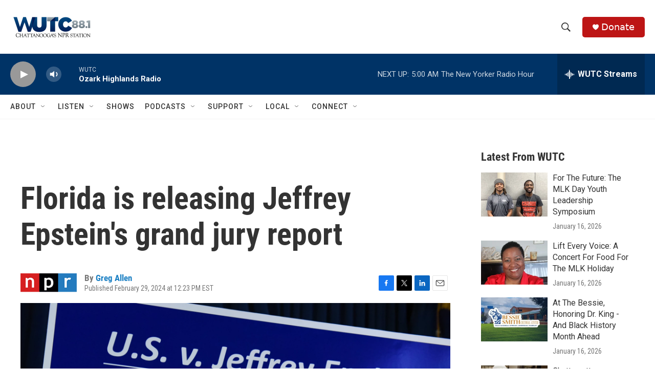

--- FILE ---
content_type: text/html; charset=utf-8
request_url: https://www.google.com/recaptcha/api2/aframe
body_size: 267
content:
<!DOCTYPE HTML><html><head><meta http-equiv="content-type" content="text/html; charset=UTF-8"></head><body><script nonce="-hAt0AQ2AzkewXSIxhAbjg">/** Anti-fraud and anti-abuse applications only. See google.com/recaptcha */ try{var clients={'sodar':'https://pagead2.googlesyndication.com/pagead/sodar?'};window.addEventListener("message",function(a){try{if(a.source===window.parent){var b=JSON.parse(a.data);var c=clients[b['id']];if(c){var d=document.createElement('img');d.src=c+b['params']+'&rc='+(localStorage.getItem("rc::a")?sessionStorage.getItem("rc::b"):"");window.document.body.appendChild(d);sessionStorage.setItem("rc::e",parseInt(sessionStorage.getItem("rc::e")||0)+1);localStorage.setItem("rc::h",'1768726882169');}}}catch(b){}});window.parent.postMessage("_grecaptcha_ready", "*");}catch(b){}</script></body></html>